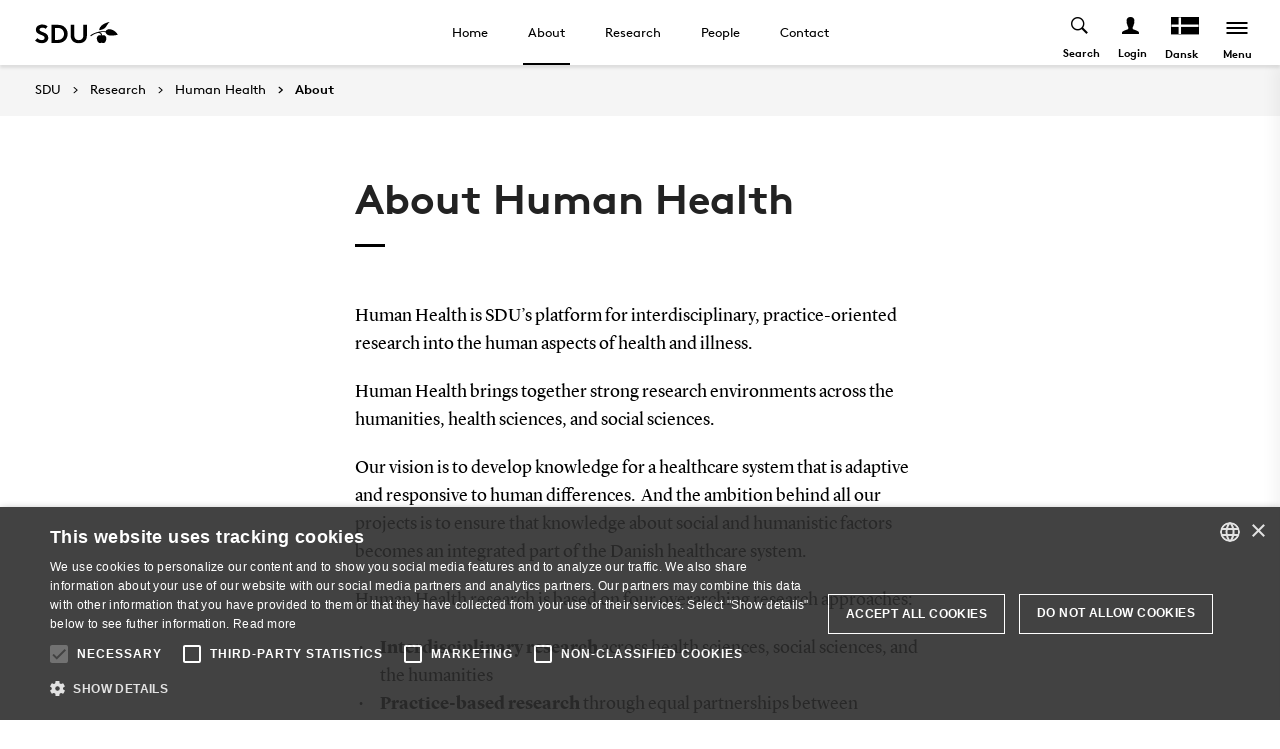

--- FILE ---
content_type: text/html; charset=utf-8
request_url: https://www.sdu.dk/en/forskning/human_health/om_human_health
body_size: 12324
content:

<!DOCTYPE html>
<!--[if lt IE 7]> <html class="no-js lt-ie9 lt-ie8 lt-ie7" lang="da-DK"> <![endif]-->
<!--[if IE 7]>    <html class="no-js lt-ie9 lt-ie8" lang="da-DK"> <![endif]-->
<!--[if IE 8]>    <html class="no-js lt-ie9" lang="da-DK"> <![endif]-->
<!--[if gt IE 8]><!-->
<html lang="en">
<!--<![endif]-->

<head>
    <meta charset="utf-8">
    <meta http-equiv="x-ua-compatible" content="ie=edge">
    <meta name="viewport" content="width=device-width,initial-scale=1.0,maximum-scale=4.0,user-scalable=yes">
    <meta name="srv" content="wn1mdwk0005VR" />
    <meta name="cid" content="f2f4fdb6-a3fe-4264-a581-00fadd1a65bd" />
    <link rel="apple-touch-icon" sizes="57x57" href="/resources/images/sdu/icon57.png">
    <link rel="apple-touch-icon" sizes="72x72" href="/resources/images/sdu/icon72.png">
    <link rel="apple-touch-icon" sizes="76x76" href="/resources/images/sdu/icon76.png">
    <link rel="apple-touch-icon" sizes="114x114" href="/resources/images/sdu/icon114.png">
    <link rel="apple-touch-icon" sizes="120x120" href="/resources/images/sdu/icon120.png">
    <link rel="apple-touch-icon" sizes="144x144" href="/resources/images/sdu/icon144.png">
    <link rel="apple-touch-icon" sizes="152x152" href="/resources/images/sdu/icon152.png">
    <link rel="shortcut icon" href="/resources/images/sdu/favicon.ico">


    <meta name="description" content="">


        <meta class="elastic" name="title" data-type="string" content="About HumanHealth" />
        <meta class="elastic" name="label" data-type="string" content="" />
        <meta class="elastic" name="itemId" data-type="string" content="{F2F4FDB6-A3FE-4264-A581-00FADD1A65BD}" />
        <meta class="elastic" name="description" data-type="text" content="" />
        <meta class="elastic" name="published_at" data-type="date" content="2019-04-11T11:14:24Z">
        <meta class="elastic" name="updated_at" data-type="date" content="2025-05-02T11:04:59Z">
        <meta class="elastic" name="pageType" data-type="string" content="SubPage" />
        <meta class="elastic" name="site" data-type="enum" content="sdu">
        <meta class="elastic" name="language" data-type="string" content="en">
            <meta class="elastic" name="source" data-type="enum" content="https://www.sdu.dk/en/forskning/human_health/om_human_health">
            <meta class="elastic" name="source" data-type="enum" content="/en/forskning/human_health">
            <meta class="elastic" name="source" data-type="enum" content="/en/forskning">
            <meta class="elastic" name="source" data-type="enum" content="/en/">

    



    <title>About HumanHealth</title>
    
    

    <meta property="og:title" content="About HumanHealth">
    <meta property="og:site_name" content="sdu">
    <meta property="og:url" content="https://www.sdu.dk/en/forskning/human_health/om_human_health">
    <meta property="og:description" content="">
    <meta property="og:image" content="https://www.sdu.dk/-/media/default-website/some/sdu_logo_1200x630.jpg" />
    <meta property="og:type" content="website">

    <meta name="twitter:card" content="summary_large_image">
    <meta name="twitter:site" content="sdu">
    <meta name="twitter:title" content="About HumanHealth">
    <meta name="twitter:description" content="">
    <meta name="twitter:image" content="https://www.sdu.dk/-/media/default-website/some/sdu_logo_1200x630.jpg">

    <link rel="stylesheet" type="text/css" href="/resources/css/sdu/slick-1.8.1.css">
    <link rel="stylesheet" type="text/css" href="/resources/css/sdu/accessible-slick-theme-1.0.1.min.css">
    <link href="/resources/css/sdu/aos-2.3.1.css" rel="stylesheet">
    <link href="/resources/css/sdu/responsive-tabs-1.6.3.min.css" rel="stylesheet" />
    <link rel="stylesheet" href="/resources/css/sdu/lity-2.4.1.min.css" />

            <link rel="stylesheet" href="/resources/css/sdu/app_v1.36b7ee7a-4bdd-4101-d2c0-42227c43c81b.css">

    <meta property="sitename" content="website" />
    <script>
        var BaseUrl = "/en/";
    </script>
</head>             

<body class="theme-green website 0 lang-en pagecontent   " style="">
    <section data-elastic-exclude><a class="bypass-block" href="#main-placeholder">Skip to main content</a></section>
    <!--[if lt IE 9]>
    <p class="browserupgrade">You are using an <strong>outdated</strong> browser. Please <a href="http://browsehappy.com/">upgrade your browser</a> to improve your experience.</p>
<![endif]-->

<!-- Google Tag Manager --><noscript aria-hidden="true"><iframe src="//www.googletagmanager.com/ns.html?id=GTM-NCMMM8"height="0" width="0" style="display:none;visibility:hidden"></iframe></noscript><script>(function(w,d,s,l,i){w[l]=w[l]||[];w[l].push({'gtm.start':new Date().getTime(),event:'gtm.js'});var f=d.getElementsByTagName(s)[0],j=d.createElement(s),dl=l!='dataLayer'?'&l='+l:'';j.async=true;j.src='//www.googletagmanager.com/gtm.js?id='+i+dl;f.parentNode.insertBefore(j,f);})(window,document,'script','dataLayer','GTM-NCMMM8');</script><!-- End Google Tag Manager -->        


<!-- Off Canvas Menu -->
<div class="right-off-canvas-menu offcanvas">
    <div class="offcanvas__top">

            <a href="/en/" class="logo" aria-label="SDU logo">
                <svg width="83" height="22" viewBox="0 0 83 22" xmlns="http://www.w3.org/2000/svg"><g fill="#000" fill-rule="evenodd"><path d="M2.38 16.65c1.085 1.142 2.74 2 4.474 2 1.63 0 2.77-.962 2.77-2.286 0-2.342-3.528-2.627-6.078-4.056C2.054 11.476.86 10.228.86 8.176c0-3.25 3.12-5.123 6.266-5.123 1.927 0 3.718.443 5.508 1.716l-1.9 2.6C9.975 6.692 8.7 6.17 7.453 6.17c-1.383 0-2.93.573-2.93 1.976 0 2.937 8.763 2.03 8.763 8.163 0 3.225-3.012 5.46-6.43 5.46-2.55 0-4.91-1.014-6.863-2.73l2.387-2.39M22.372 3.313c3.01 0 4.99.624 6.538 1.716 2.332 1.663 3.77 4.366 3.77 7.382 0 3.015-1.438 5.72-3.77 7.382-1.547 1.092-3.527 1.717-6.538 1.717h-5.97V3.314h5.97zm5.262 5.147c-1.06-1.273-2.604-2.027-4.856-2.027h-2.712V18.39h2.712c2.252 0 3.797-.753 4.856-2.026.868-1.042 1.384-2.445 1.384-3.952 0-1.508-.516-2.912-1.384-3.952zM38.103 19.898c-1.573-1.352-2.44-3.275-2.44-6.056V3.312h3.66v10.79c0 1.662.464 2.677 1.25 3.378.813.754 1.952 1.17 3.228 1.17 1.275 0 2.414-.416 3.23-1.17.785-.7 1.246-1.716 1.246-3.38V3.314h3.662v10.53c0 2.78-.867 4.703-2.44 6.055-1.466 1.248-3.555 1.872-5.697 1.872-2.143 0-4.232-.624-5.697-1.872M70.653 10.864c.243 1.148 1.184 2.75 4.212 3.18 1.82.255 6.052-.317 8.026-.774-1.31-2.193-3.69-4.636-6.636-5.307-2.963-.673-4.92.19-5.605 1.966M65.927 13.815s-.217-.182-.96-.19c-1.31-.015-2.224.56-2.86 1.923-.614 1.317-.19 3.387.64 4.583.47.674 1.29 1.52 2.27 1.52s1.257-.49 1.6-.49c.346 0 .664.478 1.683.478 1.02 0 1.825-.907 2.163-1.42.785-1.183 1.18-3.33.61-4.637-.494-1.135-1.337-1.925-2.422-1.937-.778-.01-1.527.272-1.527.272" /><path d="M71.1 10.875L71.1 9.94c-1.747-.367-4.8-.333-7.66.342-1.66.392-4.993 1.337-8.213 3.542l.743.997c2.335-1.845 4.64-2.787 6.466-3.224 2.425-.58 3.71.977 3.57 2.56l1.184-.002c-.192-1.955-.98-3.002-2.352-3.293 1.47-.318 4.696-.523 6.265.015M66.412 4.234C69.21 1.43 74.742.39 74.742.39c-2.596 1.984-2.65 4.423-5.236 6.43-1.637 1.27-4.02 1.758-5.283 1.835.074-.767.142-2.367 2.19-4.42" /></g></svg>
            </a>

        <span class="right-off-canvas-toggle offcanvas__toggle close">
            <span></span>
        </span>
    </div>

    
    <section class="sidenav" data-elastic-exclude>
        <a class="h6" href="/en/forskning/human_health" target="_self">Human Health</a>

                <ul id="main-menu" class="sm sm-vertical sm-sdu">
                <li >
                    <a href="/en/forskning/human_health" target=""><div class="icon-arrow_link"></div>Home</a>
                    
                </li>
                <li class=active>
                    <a href="/en/forskning/human_health/om_human_health" target="_self"><div class="icon-arrow_link"></div>About</a>
                    
                </li>
                <li >
                    <a href="/en/forskning/human_health/forskning" target="_self"><div class="icon-arrow_link"></div>Research</a>
                    
                </li>
                <li >
                    <a href="/en/forskning/human_health/organisering" target="_self"><div class="icon-arrow_link"></div>People</a>
                            <ul >
                <li >
                    <a href="/en/forskning/human_health/organisering/akademiskkoordinator" target="_self"><div class="icon-arrow_link"></div>Head of Human Health</a>
                    
                </li>
                <li >
                    <a href="/en/forskning/human_health/organisering/eksekutivgruppen" target="_self"><div class="icon-arrow_link"></div>Executive board</a>
                    
                </li>
                <li >
                    <a href="/en/forskning/human_health/organisering/styregruppe" target="_self"><div class="icon-arrow_link"></div>Steering group</a>
                    
                </li>
                <li >
                    <a href="/en/forskning/human_health/organisering/projektsekretariat" target="_self"><div class="icon-arrow_link"></div>Secretariat</a>
                    
                </li>
        </ul>

                </li>
                <li >
                    <a href="/en/forskning/human_health/kontakt" target="_self"><div class="icon-arrow_link"></div>Contact</a>
                    
                </li>
        </ul>


    </section>




    <div class="header__subnav">
        <ul>
        </ul>
    </div>

</div>

<div id="login" class="reveal-modal full" data-reveal aria-labelledby="login-modal">    
    <span class="right-off-canvas-toggle offcanvas__toggle close-reveal-modal close">
        <span></span>
    </span>
</div>
        <div class="off-canvas-wrap" data-offcanvas>
            <div class="inner-wrap">
                <!-- Rest of the page -->
                <div class="main">





<header class="header header--regular htheme-white" aria-label="Main navigation">

    <div class="header__logo">

        <div class="header__logo__img header__logo__sdu">
            <a href="/en/">
                <span>University of Southern Denmark, SDU</span>
                <svg width="83" height="22" version="1.1" xmlns="http://www.w3.org/2000/svg" xmlns:xlink="http://www.w3.org/1999/xlink" x="0px" y="0px" viewBox="0 0 83 22" xml:space="preserve">                        
                <g fill="#000" fill-rule="evenodd"><path d="M2.38 16.65c1.085 1.142 2.74 2 4.474 2 1.63 0 2.77-.962 2.77-2.286 0-2.342-3.528-2.627-6.078-4.056C2.054 11.476.86 10.228.86 8.176c0-3.25 3.12-5.123 6.266-5.123 1.927 0 3.718.443 5.508 1.716l-1.9 2.6C9.975 6.692 8.7 6.17 7.453 6.17c-1.383 0-2.93.573-2.93 1.976 0 2.937 8.763 2.03 8.763 8.163 0 3.225-3.012 5.46-6.43 5.46-2.55 0-4.91-1.014-6.863-2.73l2.387-2.39M22.372 3.313c3.01 0 4.99.624 6.538 1.716 2.332 1.663 3.77 4.366 3.77 7.382 0 3.015-1.438 5.72-3.77 7.382-1.547 1.092-3.527 1.717-6.538 1.717h-5.97V3.314h5.97zm5.262 5.147c-1.06-1.273-2.604-2.027-4.856-2.027h-2.712V18.39h2.712c2.252 0 3.797-.753 4.856-2.026.868-1.042 1.384-2.445 1.384-3.952 0-1.508-.516-2.912-1.384-3.952zM38.103 19.898c-1.573-1.352-2.44-3.275-2.44-6.056V3.312h3.66v10.79c0 1.662.464 2.677 1.25 3.378.813.754 1.952 1.17 3.228 1.17 1.275 0 2.414-.416 3.23-1.17.785-.7 1.246-1.716 1.246-3.38V3.314h3.662v10.53c0 2.78-.867 4.703-2.44 6.055-1.466 1.248-3.555 1.872-5.697 1.872-2.143 0-4.232-.624-5.697-1.872M70.653 10.864c.243 1.148 1.184 2.75 4.212 3.18 1.82.255 6.052-.317 8.026-.774-1.31-2.193-3.69-4.636-6.636-5.307-2.963-.673-4.92.19-5.605 1.966M65.927 13.815s-.217-.182-.96-.19c-1.31-.015-2.224.56-2.86 1.923-.614 1.317-.19 3.387.64 4.583.47.674 1.29 1.52 2.27 1.52s1.257-.49 1.6-.49c.346 0 .664.478 1.683.478 1.02 0 1.825-.907 2.163-1.42.785-1.183 1.18-3.33.61-4.637-.494-1.135-1.337-1.925-2.422-1.937-.778-.01-1.527.272-1.527.272" /><path d="M71.1 10.875L71.1 9.94c-1.747-.367-4.8-.333-7.66.342-1.66.392-4.993 1.337-8.213 3.542l.743.997c2.335-1.845 4.64-2.787 6.466-3.224 2.425-.58 3.71.977 3.57 2.56l1.184-.002c-.192-1.955-.98-3.002-2.352-3.293 1.47-.318 4.696-.523 6.265.015M66.412 4.234C69.21 1.43 74.742.39 74.742.39c-2.596 1.984-2.65 4.423-5.236 6.43-1.637 1.27-4.02 1.758-5.283 1.835.074-.767.142-2.367 2.19-4.42" /></g>
                    </svg>
            </a>
        </div>
    <div id="header__logo_default_redirect" class="header__logo__img header__logo__subsite" style="display:none;">
        <a href="/en/?r=n" style="background-image: url('/Resources/images/sdu/house.svg')">
            <span>University of Southern Denmark, SDU</span>
        </a>
    </div>



        
    </div>
    





        <nav class="header__nav" aria-label="Main navigation" data-elastic-exclude>
                    <ul >
                <li>
                    <a href="/en/forskning/human_health"  target="">

                        Home
                    </a>
                </li>
                <li>
                    <a href="/en/forskning/human_health/om_human_health" class=active target="_self">

                        About 
                    </a>
                </li>
                <li>
                    <a href="/en/forskning/human_health/forskning"  target="_self">

                        Research
                    </a>
                </li>
                <li>
                    <a href="/en/forskning/human_health/organisering"  target="_self">

                        People
                    </a>
        <ul "d_2D187C67DE8349B3A8E791B2EA281A8D" class="header__dropdown">
                <li>
                    <a href="/en/forskning/human_health/organisering/akademiskkoordinator"  target="_self">

                        Head of Human Health
                    </a>
                </li>
                <li>
                    <a href="/en/forskning/human_health/organisering/eksekutivgruppen"  target="_self">

                        Executive board
                    </a>
                </li>
                <li>
                    <a href="/en/forskning/human_health/organisering/styregruppe"  target="_self">

                        Steering group
                    </a>
                </li>
                <li>
                    <a href="/en/forskning/human_health/organisering/projektsekretariat"  target="_self">

                        Secretariat
                    </a>
                </li>
        </ul>
                </li>
                <li>
                    <a href="/en/forskning/human_health/kontakt"  target="_self">

                        Contact
                    </a>
                </li>
        </ul>

        </nav>




    <div class="top-navigation">
        <div class="top-navigation__megamenu  top-navigation__search">
            <button class="toggle header__search__toggle" id="test1" aria-label="Toggel search" aria-haspopup="true" aria-expanded="false">

                <span>Search</span>

                <div class="icon-search"></div>

            </button>
            <div class="dropdown-menu__megamenu">

                <div class="container">

                    <div class="row">
                        <div class="large-12 columns">
                            <div class="search-bar">

                                <div class="row">

                                    <div class="large-8 small-12 columns">

                                        <h2>Search</h2>

                                        <form class="form-group header__dropdown--search" id="SearchForm" data-source="" data-local="0" data-sourcetitle="">
                                            <div class="form-group">

                                                <input type="search" name="keyword" autocomplete="off" placeholder="" Search ..." aria-label="Search input">

                                                <button class="btn__search" type="submit" aria-label="submit search">

                                                    <svg width="36" height="40" viewBox="0 0 36 40" fill="none" xmlns="http://www.w3.org/2000/svg">

                                                        <circle cx="15" cy="15" r="14" stroke="black" stroke-width="2"></circle>

                                                        <path d="M25.4143 26.5858L34.0002 36.9999" stroke="black" stroke-width="2"></path>

                                                    </svg>

                                                </button>

                                            </div>

                                        </form>

                                    </div>

                                </div>

                            </div>


                                <div class="dropdown-menu__megamenu__links">

                                    <div class="link-section__links">

                                        <ul>
                                                <li class="list__arrow-link">

                                                    <a href="/en/service/findperson" target="_self">

                                                        <div class="icon-arrow_link"></div>

                                                        Find person

                                                    </a>
                                                </li>
                                                <li class="list__arrow-link">

                                                    <a href="/en/service/vejviser" target="_self">

                                                        <div class="icon-arrow_link"></div>

                                                        Directory

                                                    </a>
                                                </li>


                                        </ul>

                                    </div>

                                </div>
                        </div>
                        <div class="large-12 columns">
                                <div class="megamenu__logo">
                                    <svg width="80" height="22" viewBox="0 0 80 22" fill="none" xmlns="http://www.w3.org/2000/svg">
                                        <path d="M80 12.9722C78.4417 13.3491 75.428 13.8148 73.4202 13.8148C69.2755 13.8148 68.3503 11.4502 68.1446 10.4281C66.5319 10.0612 63.8609 10.2548 62.5768 10.5471C63.8407 10.8252 64.5927 11.8029 64.8164 13.6092C65.2806 13.4488 65.7668 13.3611 66.2578 13.3491C67.6689 13.3491 68.8562 14.9618 68.8562 16.7761C68.8562 19.4351 67.3625 21.4126 65.9191 21.4126C64.9354 21.4126 64.629 20.9349 64.2963 20.9349C63.9637 20.9349 63.6916 21.4267 62.7502 21.4267C61.2826 21.4126 59.6699 19.2355 59.6699 16.758C59.6699 15.615 60.2747 13.331 62.7098 13.331C63.0577 13.3084 63.4054 13.3779 63.7178 13.5326C63.6754 12.2807 62.7784 11.1559 61.1596 11.1559C59.7767 11.1619 56.4445 12.4984 54.0254 14.5345L53.3078 13.5265C55.5817 11.8211 60.4642 9.37785 66.1227 9.37785C66.8226 9.3739 67.5217 9.42649 68.2132 9.53509C68.4853 8.80534 69.3421 7.39221 71.8639 7.39221C75.815 7.39826 78.734 10.7648 80 12.9722ZM72.1361 0C64.8043 1.59859 61.9841 5.46302 61.9841 8.32355C69.6445 7.39826 68.7091 2.59443 72.1361 0ZM50.1288 2.82222H46.5949V13.6878C46.5949 18.1973 42.7648 18.2679 42.2769 18.2679C41.7891 18.2679 37.9569 18.1973 37.9569 13.6878V2.82222H34.4231V13.4257C34.4231 19.1085 38.1565 21.4106 42.285 21.4106C46.4135 21.4106 50.1469 19.1085 50.1469 13.4257L50.1288 2.82222ZM31.5444 11.9884C31.5444 12.6839 31.4618 21.1526 21.5961 21.1526H15.8367V2.82222H21.5961C31.4618 2.82222 31.5444 11.2889 31.5444 11.9884ZM28.0106 11.9884C28.0106 9.77095 26.7426 5.96699 21.9892 5.96699H19.3685V18.0118H21.9892C26.7426 18.0118 28.0207 14.2018 28.0207 11.9884H28.0106ZM0 18.663C1.88283 20.3926 4.16077 21.4146 6.62215 21.4146C9.92012 21.4146 12.827 19.1609 12.827 15.9153C12.827 9.73869 4.37042 10.6519 4.37042 7.69258C4.37042 6.28147 5.86418 5.70493 7.19264 5.70493C8.35883 5.71709 9.48219 6.14612 10.3596 6.91445L12.194 4.29381C10.6678 3.13464 8.79429 2.52578 6.87817 2.56621C3.84226 2.56621 0.83054 4.45105 0.83054 7.72483C0.83054 13.5709 9.29722 12.3311 9.29722 15.9718C9.29722 17.3063 8.19655 18.2739 6.62618 18.2739C4.95099 18.2739 3.35442 17.4111 2.30616 16.258L0 18.663Z" fill="black" />
                                    </svg>
                                </div>

                        </div>



                    </div>

                </div>

            </div>

        </div>
        
    <div class="top-navigation__megamenu top-navigation__login">
        <button class="toggle header__login__toggle" aria-expanded="false" aria-label="Log ind menu">
            <div class="icon-profile"></div>
            <span>Login</span>
        </button>

        <div class="dropdown-menu__megamenu">
            <div class="container">
                <div class="row">

                    <div class="large-6 large-offset-3 columns">
                        <div class="dropdown-menu__megamenu__links">
                                <div class="link-section__links">
                                    <p class="h3">Students</p>
                                        <ul>
                                                    <li class="list__arrow-link">
                                                        <a href="https://sdu.itslearning.com/" target="">
                                                            <div class="icon-arrow_link"></div>

                                                            itslearning
                                                            <p>Access to your courses</p>
                                                        </a>
                                                    </li>
                                                    <li class="list__arrow-link">
                                                        <a href="https://mitsdu.dk/en/" target="">
                                                            <div class="icon-arrow_link"></div>

                                                            mySDU
                                                            <p>For students at SDU</p>
                                                        </a>
                                                    </li>
                                                    <li class="list__arrow-link">
                                                        <a href="https://outlook.office.com/" target="">
                                                            <div class="icon-arrow_link"></div>

                                                            SDUmail - Webmail service
                                                            <p>Outlook Web Mail </p>
                                                        </a>
                                                    </li>
                                                    <li class="list__arrow-link">
                                                        <a href="https://sso.sdu.dk/client/sb.php" target="">
                                                            <div class="icon-arrow_link"></div>

                                                            SDU Student Self-Service
                                                            <p>Course registration, exams and results</p>
                                                        </a>
                                                    </li>
                                                    <li class="list__arrow-link">
                                                        <a href="https://mimer.sdu.dk/discovery/login?vid=45KBDK_SDUB:45SDUB&amp;lang=en" target="_blank">
                                                            <div class="icon-arrow_link"></div>

                                                            Library
                                                            <p>See your status, reservations and renew loans</p>
                                                        </a>
                                                    </li>
                                                    <li class="list__arrow-link">
                                                        <a href="https://digitaleksamen.sdu.dk/" target="">
                                                            <div class="icon-arrow_link"></div>

                                                            DigitalExam
                                                            <p>Login to DigitalExam</p>
                                                        </a>
                                                    </li>
                                        </ul>
                                </div>
                                <div class="link-section__links">
                                    <p class="h3">Employees</p>
                                        <ul>
                                                    <li class="list__arrow-link">
                                                        <a href="https://sdu.itslearning.com/" target="">
                                                            <div class="icon-arrow_link"></div>

                                                            itslearning
                                                            <p>SDU&#39;s e-learn platform</p>
                                                        </a>
                                                    </li>
                                                    <li class="list__arrow-link">
                                                        <a href="https://sdunet.dk" target="">
                                                            <div class="icon-arrow_link"></div>

                                                            SDUNet.dk
                                                            <p>SDU&#39;s intranet</p>
                                                        </a>
                                                    </li>
                                                    <li class="list__arrow-link">
                                                        <a href="https://digitaleksamen.sdu.dk/" target="">
                                                            <div class="icon-arrow_link"></div>

                                                            DigitalExam
                                                            <p>Login to DigitalExam</p>
                                                        </a>
                                                    </li>
                                        </ul>
                                </div>
                                <div class="link-section__links">
                                    <p class="h3">Find</p>
                                        <ul>
                                                    <li class="list__arrow-link">
                                                        <a href="/en/service/findperson" target="">
                                                            <div class="icon-arrow_link"></div>

                                                            Find person
                                                            <p>Search for contact information on employees</p>
                                                        </a>
                                                    </li>
                                                    <li class="list__arrow-link">
                                                        <a href="/en/service/vejviser" target="">
                                                            <div class="icon-arrow_link"></div>

                                                            Directory
                                                            <p>Finding your way at the University of Southern Denmark</p>
                                                        </a>
                                                    </li>
                                        </ul>
                                </div>
                            
                            <div id="login-cookies-section" class="link-section__links" style="display:none">
                                <p class="h3">Start page</p>
                                <ul>
                                        <li id="login-button" class="list__arrow-link">
                                            <a href="/SSO-redirect?returnUrl=https://www.sdu.dk/en/forskning/human_health/om_human_health?fromlogin=1" target="">
                                                <div class="icon-arrow_link"></div>
                                                Login
                                            </a>
                                        </li>
                                    <li id="login-cookie-remove" class="list__arrow-link" style="display:none">
                                        <a href="javascript:localStorage.setItem('defaultPage', 'none');alert('The default page has been reset.');location.reload();" target="">
                                            <div class="icon-arrow_link"></div>
                                            Reset default page
                                        </a>
                                    </li>
                                    <li id="login-cookie-add" class="list__arrow-link" style="display:none">
                                        <a href="javascript:localStorage.removeItem('none');localStorage.setItem('defaultPage', window.location.href);localStorage.setItem('defaultPageExpiry', '0');location.reload();" target="">
                                            <div class="icon-arrow_link"></div>
                                            Set as default page
                                        </a>
                                    </li>
                                </ul>
                            </div>
                        </div>
                    </div>

                    <div class="large-12 columns">
                            <div class="megamenu__logo">
                                <svg width="80" height="22" viewBox="0 0 80 22" fill="none" xmlns="http://www.w3.org/2000/svg">
                                    <path d="M80 12.9722C78.4417 13.3491 75.428 13.8148 73.4202 13.8148C69.2755 13.8148 68.3503 11.4502 68.1446 10.4281C66.5319 10.0612 63.8609 10.2548 62.5768 10.5471C63.8407 10.8252 64.5927 11.8029 64.8164 13.6092C65.2806 13.4488 65.7668 13.3611 66.2578 13.3491C67.6689 13.3491 68.8562 14.9618 68.8562 16.7761C68.8562 19.4351 67.3625 21.4126 65.9191 21.4126C64.9354 21.4126 64.629 20.9349 64.2963 20.9349C63.9637 20.9349 63.6916 21.4267 62.7502 21.4267C61.2826 21.4126 59.6699 19.2355 59.6699 16.758C59.6699 15.615 60.2747 13.331 62.7098 13.331C63.0577 13.3084 63.4054 13.3779 63.7178 13.5326C63.6754 12.2807 62.7784 11.1559 61.1596 11.1559C59.7767 11.1619 56.4445 12.4984 54.0254 14.5345L53.3078 13.5265C55.5817 11.8211 60.4642 9.37785 66.1227 9.37785C66.8226 9.3739 67.5217 9.42649 68.2132 9.53509C68.4853 8.80534 69.3421 7.39221 71.8639 7.39221C75.815 7.39826 78.734 10.7648 80 12.9722ZM72.1361 0C64.8043 1.59859 61.9841 5.46302 61.9841 8.32355C69.6445 7.39826 68.7091 2.59443 72.1361 0ZM50.1288 2.82222H46.5949V13.6878C46.5949 18.1973 42.7648 18.2679 42.2769 18.2679C41.7891 18.2679 37.9569 18.1973 37.9569 13.6878V2.82222H34.4231V13.4257C34.4231 19.1085 38.1565 21.4106 42.285 21.4106C46.4135 21.4106 50.1469 19.1085 50.1469 13.4257L50.1288 2.82222ZM31.5444 11.9884C31.5444 12.6839 31.4618 21.1526 21.5961 21.1526H15.8367V2.82222H21.5961C31.4618 2.82222 31.5444 11.2889 31.5444 11.9884ZM28.0106 11.9884C28.0106 9.77095 26.7426 5.96699 21.9892 5.96699H19.3685V18.0118H21.9892C26.7426 18.0118 28.0207 14.2018 28.0207 11.9884H28.0106ZM0 18.663C1.88283 20.3926 4.16077 21.4146 6.62215 21.4146C9.92012 21.4146 12.827 19.1609 12.827 15.9153C12.827 9.73869 4.37042 10.6519 4.37042 7.69258C4.37042 6.28147 5.86418 5.70493 7.19264 5.70493C8.35883 5.71709 9.48219 6.14612 10.3596 6.91445L12.194 4.29381C10.6678 3.13464 8.79429 2.52578 6.87817 2.56621C3.84226 2.56621 0.83054 4.45105 0.83054 7.72483C0.83054 13.5709 9.29722 12.3311 9.29722 15.9718C9.29722 17.3063 8.19655 18.2739 6.62618 18.2739C4.95099 18.2739 3.35442 17.4111 2.30616 16.258L0 18.663Z" fill="black" />
                                </svg>
                            </div>

                    </div>

                </div>
            </div>
        </div>
    </div>

        
        
<div class="header__lang">
        <a href="?sc_lang=da"><div class="icon-danish"></div><span>Dansk</span></a>
</div>
        <span class="right-off-canvas-toggle offcanvas__toggle">
            <span></span>
            <div class="menu-toggle">Menu</div>
        </span>
    </div>
</header>                    


                    


<main id="main-placeholder" class="main-placeholder" >
    


    <div class="row fullWidth">
        <div class="large-12">
            <nav class="breadcrumbs breadcrumbs--page-top " data-elastic-exclude aria-label="breadcrumbs navigation">
                <a href="/en/">SDU</a>
                        <a href="/en/forskning" target="_self">Research</a>
                        <a href="/en/forskning/human_health" target="_self">Human Health</a>
                        <a href="/en/forskning/human_health/om_human_health" target="_self">About</a>
            </nav>
        </div>
    </div>


<article class="article">
	
        <div class="row row--flex-center">
            <div class="large-6 columns">
                <div class="article__title">
                    

                        <h1>About Human Health</h1>
                </div>
            </div>
        </div>
            <div class="row row--flex-center">
                <div class="large-6 columns">
                    <div class="article__teaser">
                        <p class="h4">
                            
                        </p>
                    </div>
                </div>
            </div>



<div class="row row--flex-center">



    <div class="large-6 columns">
        <div class="article__body">
            <div id="article__body__top">
                
            </div>
            <div id="article__body__main">
                <div class="rich-text-editor"><p><span>Human Health is SDU&rsquo;s platform for interdisciplinary, practice-oriented research into the human aspects of health and illness.</span></p>
<p><span>Human Health brings together strong research environments across the humanities, health sciences, and social sciences.</span></p>
<p><span>Our vision is to develop knowledge for a healthcare system that is adaptive and responsive to human differences.&nbsp; And the ambition behind all our projects is to ensure that knowledge about social and humanistic factors becomes an integrated part of the Danish healthcare system.</span></p>
<p><span>Human Health research is based on four overarching research approaches:</span></p>
<ul>
    <li><span></span><strong style="font-size: 1rem;">Interdisciplinary research</strong><span style="font-size: 1rem;"> across health sciences, social sciences, and the humanities</span></li>
    <li><span style="font-size: 1rem;"></span><strong style="font-size: 1rem;">Practice-based research</strong><span style="font-size: 1rem;"> through equal partnerships between researchers, the healthcare system, and health organizations</span></li>
    <li><span style="font-size: 1rem;"></span><strong style="font-size: 1rem;">User-involving research</strong><span style="font-size: 1rem;"> through collaboration with citizens, healthcare professionals, and practitioners as part of the research process</span></li>
    <li><span style="font-size: 1rem;"></span><strong style="font-size: 1rem;">Complementary research</strong><span style="font-size: 1rem;"> that contributes both to solving practical problems and to the development of foundational research</span></li>
</ul>
<p><span>Learn more about our current research topics</span> <a href="https://www.sdu.dk/en/forskning/human_health/forskning" >here</a>.&nbsp;</p></div>
                
            </div>
            <div id="article__body__bottom">
                
            </div>
            
            <div id="article__body__end"></div>
        </div>
    </div>

</div>



    <div class="row row--flex-center">

        <div class="large-6 columns">
            <div class="article__body">
                
            </div>
            
            

<div class="article__share-original">
    <h2>Share on</h2>
    <a class="button" href="javascript:Cabana.Share({'url':'https://www.sdu.dk/en/forskning/human_health/om_human_health'}, 'facebook');"><div class="icon-facebook"></div>Facebook</a>
    <a class="button" href="javascript:Cabana.Share({'url':'https://www.sdu.dk/en/forskning/human_health/om_human_health'}, 'twitter');"><div class="icon-x-social-media"></div>X</a>
    <a class="button" href="javascript:Cabana.Share({'url':'https://www.sdu.dk/en/forskning/human_health/om_human_health'}, 'linkedin');"><div class="icon-linkedin"></div>Linkedin</a>
    
    <a class="button" href="javascript:Cabana.Share({'url':'https://www.sdu.dk/en/forskning/human_health/om_human_health', 'options':{'subject': 'About'}}, 'email');"><div class="icon-mail"></div>Email</a>
    <a class="button" href="" onclick="event.preventDefault(); Cabana.Share({'url':'https://www.sdu.dk/en/forskning/human_health/om_human_health', 'obj':this}, 'link');" id="copy-link-button" title="Copy URL To Clipboard" data-aftercopylabel="Copied">
        <div class="icon-link"></div><span id="copy-link-label">Copy link</span>
    </a>
</div>
        </div>
    </div>
</article>




    <section class="article-bottom">




            <div class="row same-height-row row--flex-center">
                <div class="large-8 columns same-height-column">
                    <div class="fakultet-info">
</div>

<div class="fakultet-info">
</div>


                </div>
                <div class="large-4 columns same-height-column-bottom">
                    

<div class="last-updated">
    <p>Last Updated 02.05.2025</p>
</div>
                </div>
            </div>


    </section>

<section class="article-bottom">
    
</section>

</main>







    <footer class="footer__fold  ctheme-grey">
        

<div class="footer__top ">

    <div class="row">

        <div class="large-12 columns">
            <div class="content-button">

                <div class="trigger">Research at SDU</div>

            </div>

            <div class="content-body" style="display: none;">
                <section class="map">

                    <div class="map__base">

                        <img class="lazyload" data-src="https://www.sdu.dk/-/media/genereltsystem/r-persp-solid.png" alt="Syddansk Universitet Map">

                        <ul>
                            
                        </ul>

                    </div>

                    <div class="row" style="height: 0px; min-height: 202px;">

                        <div class="large-5 medium-5 columns">

                            <h2 class="h3">Relevant perspectives across disciplines </h2>

                            <p>SDU’s research and study programmes derive value from constantly being put into relevant perspectives across disciplines and with a focus on the society we impact with our differences.<br /><br />The answers to societal challenges are often found in the interaction between highly specialized academic environments. When these environments collaborate, perspectives are expanded, and new insights emerge. <br /><br />One example of this is Human Health – a cross-disciplinary effort within health communication focusing on narrative medicine. The goal is that SDU within a 5-year period will become leading in Europe both regarding the research and the clinical practice within health services.</p>

                            <a class="button" href="/en/forskning">
Read more              
                            </a>

                        </div>

                    </div>

                </section>

            </div>
        </div>

    </div>

</div>


        




<div class="footer__links">
</div>

    </footer>
                </div>

            </div>
        </div>
        
        

<script src="/resources/js/sdu/aos-2.3.1.js"></script>

        <script type="text/javascript" id="getScriptSrc" src="/resources/js/sdu/app_v1.36b7ee7a-4bdd-4101-d2c0-42227c43c81b.js"></script>

<!-- Sitecore context: -->
<!-- Site name: website -->
<!-- Database: web -->
<!-- Language: en -->
<!-- User: extranet\Anonymous -->
<!-- Cache Key list: -->
	<!-- view::/Views/Layouts/_Partials/Head.cshtml_#lang:EN_#data:/sitecore/content/Website/sdu/forskning/human_health/Om_Human_Health_#parm:  -->
	<!-- view::/Views/Layouts/_Partials/BrowserUpgrade.cshtml_#lang:EN  -->
	<!-- controller::Cabana.SDU.Website.Controllers.NavigationController,Cabana.SDU.Website#SideNavigation_#lang:EN_#data:/sitecore/content/Website/sdu/forskning/human_health/Om_Human_Health_#parm:  -->
	<!-- view::/Views/Header/Header.cshtml_#lang:EN_#data:/sitecore/content/Website/sdu/forskning/human_health/Om_Human_Health_#login:False_#user:extranet\Anonymous_#parm:  -->
	<!-- controller::Cabana.SDU.Website.Controllers.NavigationController,Cabana.SDU.Website#MainNavigation_#lang:EN_#data:/sitecore/content/Website/sdu/forskning/human_health/Om_Human_Health_#parm:  -->
	<!-- view::/Views/Components/ArticleShare.cshtml_#lang:EN_#data:/sitecore/content/Website/sdu/forskning/human_health/Om_Human_Health_#parm:ShareIconStyle={E0F5A1DB-3101-42DB-BD23-16C5845B75FA}  -->
	<!-- view::/Views/Sections/OldRelatedBottom.cshtml_#lang:EN_#data:/sitecore/content/Website/sdu/forskning/human_health/Om_Human_Health_#parm:_#qs:_#index  -->
	<!-- controller::Components#AddressInfo_#lang:EN_#data:/sitecore/content/Website/sdu/forskning/human_health/Om_Human_Health_#parm:  -->
	<!-- controller::Components#ContentManagerInformation_#lang:EN_#data:/sitecore/content/Website/sdu/forskning/human_health/Om_Human_Health_#parm:_#qs:  -->
	<!-- view::/Views/Components/LastUpdated.cshtml_#lang:EN_#data:/sitecore/content/Website/sdu/forskning/human_health/Om_Human_Health_#parm:  -->
	<!-- view::/Views/Sections/ArticleBottom.cshtml_#lang:EN_#data:/sitecore/content/Website/sdu/forskning/human_health/Om_Human_Health_#parm:_#qs:_#index  -->
	<!-- view::/Views/Footer/Footer.cshtml_#lang:EN_#data:/sitecore/content/Website/sdu/forskning/human_health/Om_Human_Health_#parm:  -->
	<!-- view::/Views/Layouts/_Partials/Scripts.cshtml_#lang:EN_#data:/sitecore/content/Website/sdu/forskning/human_health/Om_Human_Health_#parm:  -->




<script src="/sitecore%20modules/Web/ExperienceForms/scripts/jquery.validate.min.js"></script>
<script src="/sitecore%20modules/Web/ExperienceForms/scripts/jquery.validate.unobtrusive.min.js"></script>
<script src="/sitecore%20modules/Web/ExperienceForms/scripts/jquery.unobtrusive-ajax.min.js"></script>
<script src="/sitecore%20modules/Web/ExperienceForms/scripts/form.validate.js"></script>
<script src="/sitecore%20modules/Web/ExperienceForms/scripts/form.tracking.js"></script>
<script src="/sitecore%20modules/Web/ExperienceForms/scripts/form.conditions.js"></script>

<script type="text/javascript" src="/resources/js/sdu/jquery-migrate-1.2.1.min.js"></script>
<script type="text/javascript" src="/resources/js/sdu/slick-1.8.1.min.js"></script>

<script src="/resources/js/sdu/jquery.responsiveTabs-1.6.3.min.js"></script>
        
</body>
</html>